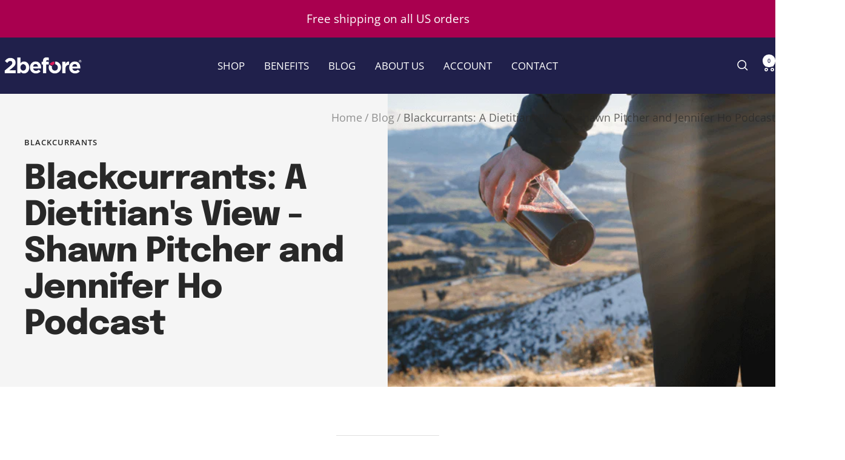

--- FILE ---
content_type: text/css
request_url: https://2before.com/cdn/shop/t/20/assets/custom.css?v=148343686340759414761755652756
body_size: 716
content:
/** Shopify CDN: Minification failed

Line 166:1 Unexpected "}"

**/
.header__linklist-link {
    text-transform: uppercase;
  font-size: 17px;
}
.overlay-bg {
    position: absolute;
    width: 100%;
    background: rgba(0,0,0,.4);
    top: 0;
    left: 0;
    height: 100%;
    text-align: center;
}
.article-overlay {
    position: absolute;
    color: #fff;
    display: flex;
    text-align: center;
    margin: auto;
    top:38px;
}
.footer__item-content ul.linklist .linklist__item a,
.footer__item--newsletter .footer__item-content p {
    font-size: 17px;
}
.flip-mobile {
  display: none;
}
.full-video {
  display: none;
}
@media screen and (min-width: 1000px) {
.text-container .h5 {
    font-size: 22px;
  }

    
}
@media screen and (max-width: 1000px) {

  .flip-mobile {
  display: block;
  }
.flip-mobile-hide {
    display: none;
  }

  .cropped-video {
    display: none;
  }
  .full-video {
    display: block;
  }
}
.section__header p {
  font-size: 22px;
}
@media screen and (min-width: 1200px) {
.multi-column--medium {
    --section-items-per-row: 4 !important;
}
}
@media screen and (min-width: 1000px) {
.text-container .h5 {
    font-size: 16px !important;
}
}
.blockquote [reveal-visibility] {
    visibility: visible !important;
}
@media screen and (min-width: 1000px) {
.footer__aside {
    margin-top: 10px!important;
    margin: auto;
    text-align: center;
    display: table;
}
}
.footer__copyright {
 display: block !important;
  text-align: center;
}
span.footnote {
    text-align: center;
    margin: auto;
    font-size: 14px;
}
span.footnote p {
  line-height: 2em;
}
.footer__aside form.footer__cross-border {
  display: flex;
    justify-content: center;
    align-items: center;
    margin-right: 0px !important;
    margin: 20px 0;
}
/** FAQ **/
@media screen and (min-width: 1000px) {
.faq__wrapper {
    max-width: 80% !important;
    width: 100% !important;
    margin-left: auto;
    margin-right: auto;
}
}
.blockquote [reveal-visibility] {
    font-size: 22px !important;
    letter-spacing: 1px;
    text-transform: none;
  text-align:center;
}
/** Multi-Column Content on Overlay with Background **/
/*
.multi-column__item {
  position: relative;

}
.multi-column__text-container {
  position: absolute;
  top: 0;
  bottom: 0;
  left: 0;
  right: 0;
  background: rgba(36, 62, 206, 0.6);
  color: #fff;
  visibility: hidden;
  opacity: 0;
  display: flex;
  align-items: center;
  justify-content: center;
  aspect-ratio: auto 628 / 448;
  
  transition: opacity .2s, visibility .2s;
}
.multi-column__item:hover .multi-column__text-container {
  visibility: visible;
  opacity: 1;
}
.multi-column__text-container p.multicontent {
  transition: .2s;
  transform: translateY(1em);
}

.multi-column__item:hover .multi-column__text-container p.multicontent {
  transform: translateY(0);
}
.multi-column__text-container p {
    padding: 0 30px;
    text-align: left;
    line-height: 24px;
    font-size: 18px;
}
*/
/** END Multi-Column Content on Overlay with Background **/
p.heading { text-align: center !important; }



  
	}

/** custom code for landing page where we need a responsive 2 and 3 column item - 3a hides on mobile image **/
.column-responsive {
  float: left;
  width: 50%;
  padding: 10px;
  
}
.row:after-responsive {
  content: "";
  display: table;
  clear: both;
}
@media screen and (max-width: 600px) {
  .column-responsive {
    width: 100%;
  }
}
.column-responsive-3 {
  float: left;
  width: 29%;

  padding: 10px;

}
.row:after-responsive-3 {
  content: "";
  display: table;
  clear: both;
}
@media screen and (max-width: 1000px) {
  .column-responsive-3 {
    width: 50%;
  
  }
}
  @media screen and (max-width: 600px) {
  .column-responsive-3 {
    width: 100%;
  
  }
}

.column-responsive-3a {
  float: left;
  width: 33%;
  padding: 10px;

}
.row:after-responsive-3a {
  content: "";
  display: table;
  clear: both;
}
@media screen and (max-width: 1000px) {
  .column-responsive-3a {
    width: 100%;
	display:none;
		}
}

/** custom code for background image for homepage element **/
.hero-image1 {
  background-image: url('https://cdn.shopify.com/s/files/1/0771/8741/6375/files/2before-pour-background-wide.jpg?v=1693276986');
  background-color: #ffffff;
 height: 600px;
  background-position: right;
  background-repeat: no-repeat;
  background-size: cover;
  position: relative;
}
@media screen and (max-width: 1000px) {
  .hero-image1 {
    background-image:none;
		}
}

/* START: Image with text block promo customization */

.image-with-text-block.main__banner-promo .image-with-text-block__content{
  background-color: transparent;
}

.image-with-text-block.main__banner-promo .image-with-text-block__image{

}

@media screen and (min-width: 741px) {
    .image-with-text-block.main__banner-promo  .content-box--left {
        /* margin-inline-start: calc(var(--grid-column-width) + var(--grid-gap)); */
        margin-inline-start: 0;
    }
    .image-with-text-block.main__banner-promo .image-with-text-block__content {
        padding-inline-start: 48px;
    }
}

@media screen and (min-width: 1000px) {
    .image-with-text-block__content {
        padding-inline-start: 0px;
    }
}



@media screen and (min-width: 1200px) {
  .image-with-text-block.main__banner-promo {
      min-height: 560px;
  }
  .image-with-text-block.main__banner-promo .image-with-text-block__content:not(.image-with-text-block__content--tight) {
    padding: 0px;
  }
}

@media screen and (min-width: 1000px) {
    .image-with-text-block.main__banner-promo .image-with-text-block__image {
        object-fit: fill;
    }
}

@media screen and (max-width: 1440px) {
  .image-with-text-block.main__banner-promo {
      min-height: 400px;
  }
}

@media screen and (max-width: 1200px) {
  .image-with-text-block.main__banner-promo {
      min-height: 350px;
      height: 350px;
  }
}

@media screen and (max-width: 999px) {
    .image-with-text-block.main__banner-promo .heading, .image-with-text-block.main__banner-promo .image-with-text-block__text-container {
        color: #000;
    }
    .image-with-text-block.main__banner-promo .image-with-text-block__content{
      text-align: center;
    }
    .image-with-text-block.main__banner-promo .button{
      background-color: #a9004f;
    }
    .image-with-text-block.main__banner-promo {
        min-height: 100%;
        height: 100%;
    }
}

/* START: Image with text block promo customization */

--- FILE ---
content_type: text/javascript
request_url: https://2before.com/cdn/shop/t/20/assets/custom.js?v=167639537848865775061733771290
body_size: -592
content:
//# sourceMappingURL=/cdn/shop/t/20/assets/custom.js.map?v=167639537848865775061733771290
